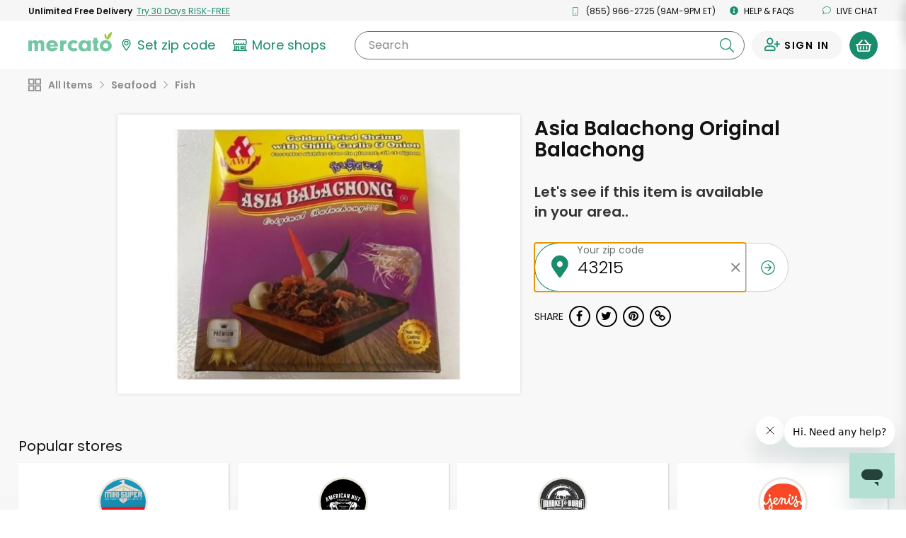

--- FILE ---
content_type: application/javascript
request_url: https://dye1fo42o13sl.cloudfront.net/static/builds/20251117152033_f59f6f22/scripts-built/util/MobileInputAutoFocus.js
body_size: -124
content:
define([],function(){return window.innerWidth>500});

--- FILE ---
content_type: application/javascript
request_url: https://dye1fo42o13sl.cloudfront.net/static/builds/20251117152033_f59f6f22/scripts-built/config/development.js
body_size: -39
content:
define(["baseConfig"],function(e){var n={productRecsExperimentId:"_uTd27Z8T6ObUNoZU0zY0w"};return Object.freeze(Object.assign({},e,n))});

--- FILE ---
content_type: text/javascript; charset=utf-8
request_url: https://app.link/_r?sdk=web2.86.5&branch_key=key_live_liL7hNRh8FTUO0iejnxJbgefDEn2mfaq&callback=branch_callback__0
body_size: 70
content:
/**/ typeof branch_callback__0 === 'function' && branch_callback__0("1520129636148317329");

--- FILE ---
content_type: application/javascript
request_url: https://dye1fo42o13sl.cloudfront.net/static/builds/20251117152033_f59f6f22/scripts-built/components/greenSignupScriptLoader.js
body_size: 434
content:
define(["jquery"],function(e){var n=!1;e(document).on("click",".js--green-modal-trigger",function(){function t(){void 0!==d&&window.GreenSignupUtil.setFeaturedStoreId(d)}var o=e(this),d=o.data("featured-store-id");if(void 0!==d&&(window.GreenModalFeaturedStoreId=d),e(".mobileNav.open-menu").length&&e(".menu-toggle").first().click(),n||(n=!0,dataLayer.push({event:"optimize.activateCheckoutModalExperiment"})),void 0===window.GreenSignupUtil){var a=e("#ScriptsLocation").data("frontend"),i=document.createElement("script");i.setAttribute("type","text/javascript"),document.head.appendChild(i),i.onload=function(){t(),e("#OldFrontendGreenSignupModal").on("hidden.bs.modal",function(){window.GreenSignupUtil.hideFixedButtons(),window.GreenSignupUtil.resetModal(),window.GreenSignupUtil.reloadIfNecessary(),window.GreenSignupUtil.clearFeaturedStoreId(),e("body").removeClass("page-main-top")}),e("#OldFrontendGreenSignupModal").on("show.bs.modal",function(){e("body").addClass("page-main-top")})},i.src=a+"/greenSignup-global-bundle.js",gtag("event","Click",{event_category:"Mercato Green Ad",event_label:o.data("ga-source")}),mevent("custom",{action:"Click",category:"Mercato Green Ad",label:o.data("ga-source")})}else t(),window.GreenSignupUtil.showResetModal();e("#OldFrontendGreenSignupModal").on("hidden.bs.modal",function(){e("body").removeClass("page-main-top")}),e("#OldFrontendGreenSignupModal").modal("show"),e("body").addClass("page-main-top")}),document.body.addEventListener("showAgeModal",function(){var n=e("#ScriptsLocation").data("frontend"),t=document.createElement("script");t.setAttribute("type","text/javascript"),document.head.appendChild(t),t.src=n+"/ageModal-bundle.js",e("#OldFrontendAgeModal").modal("show")})});